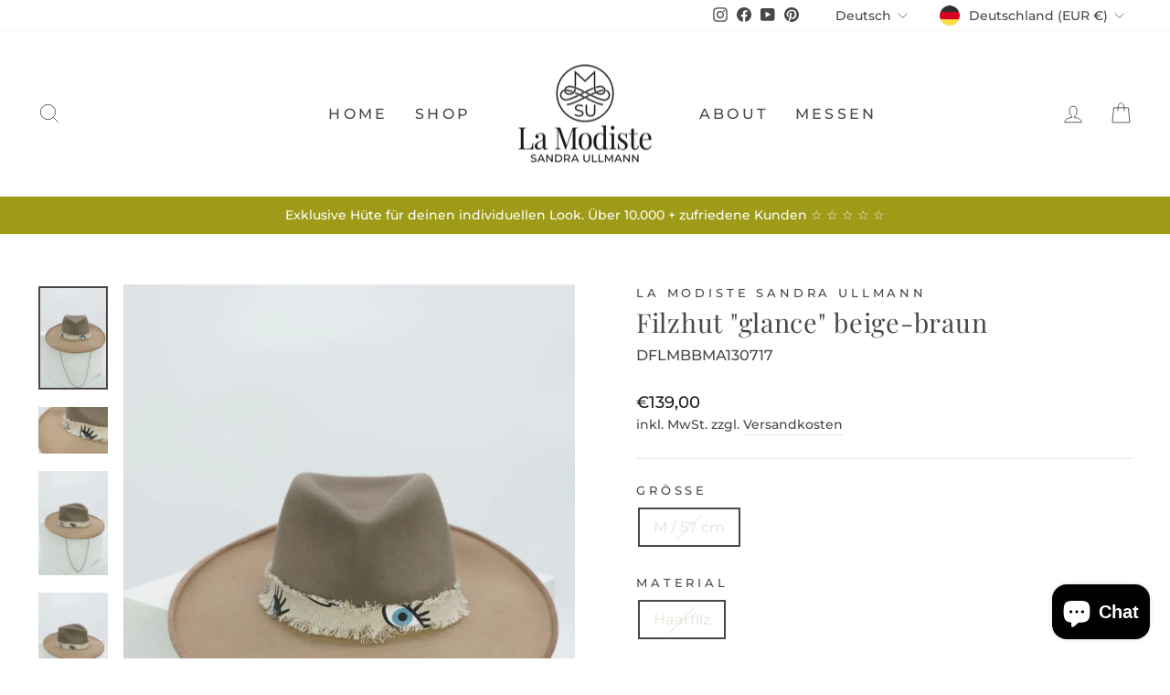

--- FILE ---
content_type: text/javascript; charset=utf-8
request_url: https://la-modiste.de/products/filzhut-glance-beige-braun.js
body_size: 1076
content:
{"id":6876275835063,"title":"Filzhut \"glance\" beige-braun","handle":"filzhut-glance-beige-braun","description":"","published_at":"2021-07-15T10:35:15+02:00","created_at":"2021-07-15T10:35:14+02:00","vendor":"La Modiste Sandra Ullmann","type":"Eigenkreationen Hüte","tags":["57cm","beige","braun","Damen","Eigenkreationen","Eigenkreationen Hüte","Filz","Filzhüte","Haarfilz","Herrenform","La Modiste Sandra Ullmann","M"],"price":13900,"price_min":13900,"price_max":13900,"available":false,"price_varies":false,"compare_at_price":null,"compare_at_price_min":0,"compare_at_price_max":0,"compare_at_price_varies":false,"variants":[{"id":40264306622647,"title":"M \/ 57 cm \/ Haarfilz \/ Herrenform","option1":"M \/ 57 cm","option2":"Haarfilz","option3":"Herrenform","sku":"DFLMBBMA130717","requires_shipping":true,"taxable":true,"featured_image":null,"available":false,"name":"Filzhut \"glance\" beige-braun - M \/ 57 cm \/ Haarfilz \/ Herrenform","public_title":"M \/ 57 cm \/ Haarfilz \/ Herrenform","options":["M \/ 57 cm","Haarfilz","Herrenform"],"price":13900,"weight":5000,"compare_at_price":null,"inventory_management":"shopify","barcode":"DFLMBBMA130717","requires_selling_plan":false,"selling_plan_allocations":[]}],"images":["\/\/cdn.shopify.com\/s\/files\/1\/0521\/7189\/9063\/products\/DSC07276_87380347-d418-42f2-8b9c-4794236313a5.jpg?v=1626338117","\/\/cdn.shopify.com\/s\/files\/1\/0521\/7189\/9063\/products\/DSC07315.jpg?v=1626338117","\/\/cdn.shopify.com\/s\/files\/1\/0521\/7189\/9063\/products\/DSC07277.jpg?v=1626338118","\/\/cdn.shopify.com\/s\/files\/1\/0521\/7189\/9063\/products\/DSC07278.jpg?v=1626338118","\/\/cdn.shopify.com\/s\/files\/1\/0521\/7189\/9063\/products\/DSC07279.jpg?v=1626338118","\/\/cdn.shopify.com\/s\/files\/1\/0521\/7189\/9063\/products\/DSC07280.jpg?v=1626338118","\/\/cdn.shopify.com\/s\/files\/1\/0521\/7189\/9063\/products\/DSC07281.jpg?v=1626338118","\/\/cdn.shopify.com\/s\/files\/1\/0521\/7189\/9063\/products\/DSC07282_7f967514-d360-4d82-b596-86eabb845bbe.jpg?v=1626338119","\/\/cdn.shopify.com\/s\/files\/1\/0521\/7189\/9063\/products\/DSC07283.jpg?v=1626338119","\/\/cdn.shopify.com\/s\/files\/1\/0521\/7189\/9063\/products\/DSC07284.jpg?v=1626338119","\/\/cdn.shopify.com\/s\/files\/1\/0521\/7189\/9063\/products\/DSC07318_8c42afa3-acdc-4ee0-a32c-750eaefe1057.jpg?v=1626338119","\/\/cdn.shopify.com\/s\/files\/1\/0521\/7189\/9063\/products\/DSC07314.jpg?v=1626338119"],"featured_image":"\/\/cdn.shopify.com\/s\/files\/1\/0521\/7189\/9063\/products\/DSC07276_87380347-d418-42f2-8b9c-4794236313a5.jpg?v=1626338117","options":[{"name":"Größe","position":1,"values":["M \/ 57 cm"]},{"name":"Material","position":2,"values":["Haarfilz"]},{"name":"Stil","position":3,"values":["Herrenform"]}],"url":"\/products\/filzhut-glance-beige-braun","media":[{"alt":null,"id":22326190047415,"position":1,"preview_image":{"aspect_ratio":0.667,"height":1000,"width":667,"src":"https:\/\/cdn.shopify.com\/s\/files\/1\/0521\/7189\/9063\/products\/DSC07276_87380347-d418-42f2-8b9c-4794236313a5.jpg?v=1626338117"},"aspect_ratio":0.667,"height":1000,"media_type":"image","src":"https:\/\/cdn.shopify.com\/s\/files\/1\/0521\/7189\/9063\/products\/DSC07276_87380347-d418-42f2-8b9c-4794236313a5.jpg?v=1626338117","width":667},{"alt":null,"id":22326190080183,"position":2,"preview_image":{"aspect_ratio":1.5,"height":1000,"width":1500,"src":"https:\/\/cdn.shopify.com\/s\/files\/1\/0521\/7189\/9063\/products\/DSC07315.jpg?v=1626338117"},"aspect_ratio":1.5,"height":1000,"media_type":"image","src":"https:\/\/cdn.shopify.com\/s\/files\/1\/0521\/7189\/9063\/products\/DSC07315.jpg?v=1626338117","width":1500},{"alt":null,"id":22326190112951,"position":3,"preview_image":{"aspect_ratio":0.667,"height":1000,"width":667,"src":"https:\/\/cdn.shopify.com\/s\/files\/1\/0521\/7189\/9063\/products\/DSC07277.jpg?v=1626338118"},"aspect_ratio":0.667,"height":1000,"media_type":"image","src":"https:\/\/cdn.shopify.com\/s\/files\/1\/0521\/7189\/9063\/products\/DSC07277.jpg?v=1626338118","width":667},{"alt":null,"id":22326190145719,"position":4,"preview_image":{"aspect_ratio":0.667,"height":1000,"width":667,"src":"https:\/\/cdn.shopify.com\/s\/files\/1\/0521\/7189\/9063\/products\/DSC07278.jpg?v=1626338118"},"aspect_ratio":0.667,"height":1000,"media_type":"image","src":"https:\/\/cdn.shopify.com\/s\/files\/1\/0521\/7189\/9063\/products\/DSC07278.jpg?v=1626338118","width":667},{"alt":null,"id":22326190178487,"position":5,"preview_image":{"aspect_ratio":0.667,"height":1000,"width":667,"src":"https:\/\/cdn.shopify.com\/s\/files\/1\/0521\/7189\/9063\/products\/DSC07279.jpg?v=1626338118"},"aspect_ratio":0.667,"height":1000,"media_type":"image","src":"https:\/\/cdn.shopify.com\/s\/files\/1\/0521\/7189\/9063\/products\/DSC07279.jpg?v=1626338118","width":667},{"alt":null,"id":22326190211255,"position":6,"preview_image":{"aspect_ratio":0.667,"height":1000,"width":667,"src":"https:\/\/cdn.shopify.com\/s\/files\/1\/0521\/7189\/9063\/products\/DSC07280.jpg?v=1626338118"},"aspect_ratio":0.667,"height":1000,"media_type":"image","src":"https:\/\/cdn.shopify.com\/s\/files\/1\/0521\/7189\/9063\/products\/DSC07280.jpg?v=1626338118","width":667},{"alt":null,"id":22326190244023,"position":7,"preview_image":{"aspect_ratio":0.667,"height":1000,"width":667,"src":"https:\/\/cdn.shopify.com\/s\/files\/1\/0521\/7189\/9063\/products\/DSC07281.jpg?v=1626338118"},"aspect_ratio":0.667,"height":1000,"media_type":"image","src":"https:\/\/cdn.shopify.com\/s\/files\/1\/0521\/7189\/9063\/products\/DSC07281.jpg?v=1626338118","width":667},{"alt":null,"id":22326190276791,"position":8,"preview_image":{"aspect_ratio":0.667,"height":1000,"width":667,"src":"https:\/\/cdn.shopify.com\/s\/files\/1\/0521\/7189\/9063\/products\/DSC07282_7f967514-d360-4d82-b596-86eabb845bbe.jpg?v=1626338119"},"aspect_ratio":0.667,"height":1000,"media_type":"image","src":"https:\/\/cdn.shopify.com\/s\/files\/1\/0521\/7189\/9063\/products\/DSC07282_7f967514-d360-4d82-b596-86eabb845bbe.jpg?v=1626338119","width":667},{"alt":null,"id":22326190342327,"position":9,"preview_image":{"aspect_ratio":0.667,"height":1000,"width":667,"src":"https:\/\/cdn.shopify.com\/s\/files\/1\/0521\/7189\/9063\/products\/DSC07283.jpg?v=1626338119"},"aspect_ratio":0.667,"height":1000,"media_type":"image","src":"https:\/\/cdn.shopify.com\/s\/files\/1\/0521\/7189\/9063\/products\/DSC07283.jpg?v=1626338119","width":667},{"alt":null,"id":22326190375095,"position":10,"preview_image":{"aspect_ratio":0.667,"height":1000,"width":667,"src":"https:\/\/cdn.shopify.com\/s\/files\/1\/0521\/7189\/9063\/products\/DSC07284.jpg?v=1626338119"},"aspect_ratio":0.667,"height":1000,"media_type":"image","src":"https:\/\/cdn.shopify.com\/s\/files\/1\/0521\/7189\/9063\/products\/DSC07284.jpg?v=1626338119","width":667},{"alt":null,"id":22326190407863,"position":11,"preview_image":{"aspect_ratio":1.5,"height":1000,"width":1500,"src":"https:\/\/cdn.shopify.com\/s\/files\/1\/0521\/7189\/9063\/products\/DSC07318_8c42afa3-acdc-4ee0-a32c-750eaefe1057.jpg?v=1626338119"},"aspect_ratio":1.5,"height":1000,"media_type":"image","src":"https:\/\/cdn.shopify.com\/s\/files\/1\/0521\/7189\/9063\/products\/DSC07318_8c42afa3-acdc-4ee0-a32c-750eaefe1057.jpg?v=1626338119","width":1500},{"alt":null,"id":22326190440631,"position":12,"preview_image":{"aspect_ratio":1.5,"height":1000,"width":1500,"src":"https:\/\/cdn.shopify.com\/s\/files\/1\/0521\/7189\/9063\/products\/DSC07314.jpg?v=1626338119"},"aspect_ratio":1.5,"height":1000,"media_type":"image","src":"https:\/\/cdn.shopify.com\/s\/files\/1\/0521\/7189\/9063\/products\/DSC07314.jpg?v=1626338119","width":1500}],"requires_selling_plan":false,"selling_plan_groups":[]}